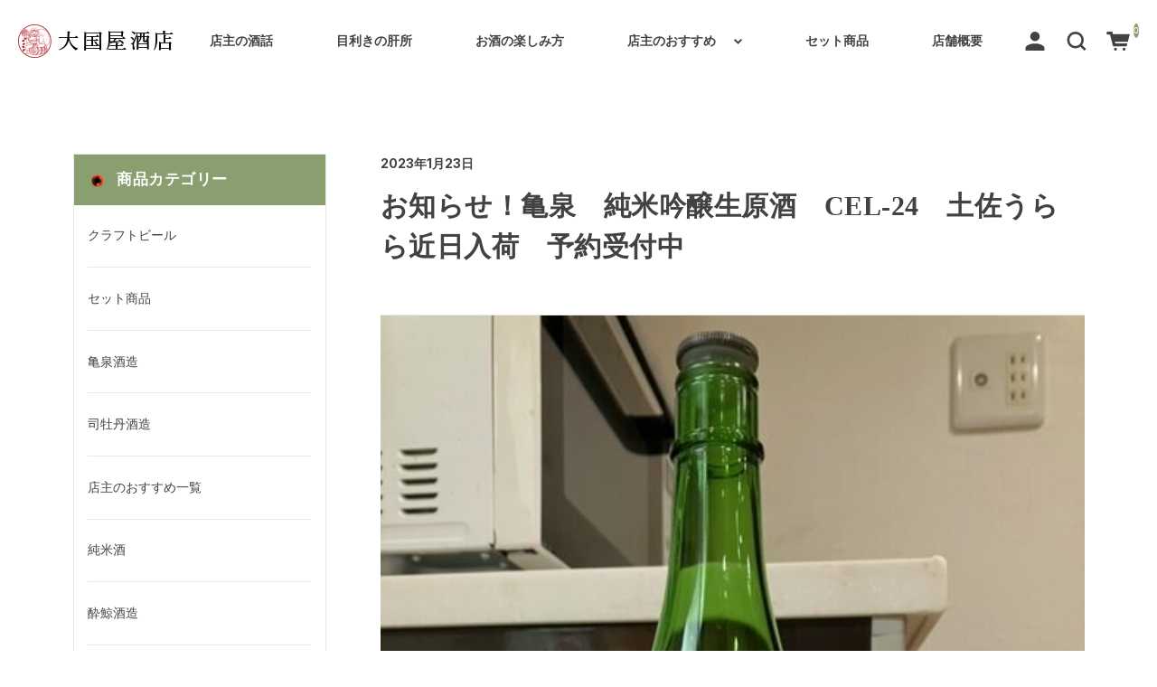

--- FILE ---
content_type: text/html; charset=UTF-8
request_url: https://ino-daikokuya.co.jp/topic/%E3%81%8A%E7%9F%A5%E3%82%89%E3%81%9B%EF%BC%81%E4%BA%80%E6%B3%89%E3%80%80%E7%B4%94%E7%B1%B3%E5%90%9F%E9%86%B8%E7%94%9F%E5%8E%9F%E9%85%92%E3%80%80cel-24%E3%80%80%E5%9C%9F%E4%BD%90%E3%81%86%E3%82%89/
body_size: 11990
content:

<!DOCTYPE html>
<html lang="ja">

<head>
	<!-- Google tag (gtag.js) -->
	<script async src="https://www.googletagmanager.com/gtag/js?id=G-JTTXPYW82H"></script>
	<script>
		window.dataLayer = window.dataLayer || [];

		function gtag() {
			dataLayer.push(arguments);
		}
		gtag('js', new Date());

		gtag('config', 'G-JTTXPYW82H');
	</script>
	<meta charset="UTF-8" />
	<meta name="viewport" content="width=device-width, user-scalable=no">
	<meta name="format-detection" content="telephone=no" />
	<title>お知らせ！亀泉　純米吟醸生原酒　CEL-24　土佐うらら近日入荷　予約受付中 | 大国屋酒店</title>
<meta name='robots' content='max-image-preview:large' />
<link rel='dns-prefetch' href='//webfonts.xserver.jp' />
<link rel='dns-prefetch' href='//fonts.googleapis.com' />
<link rel='dns-prefetch' href='//s.w.org' />
<link rel='preconnect' href='//fonts.googleapis.com' />
<link rel='preconnect' href='//fonts.gstatic.com' />
<script type="text/javascript">
window._wpemojiSettings = {"baseUrl":"https:\/\/s.w.org\/images\/core\/emoji\/14.0.0\/72x72\/","ext":".png","svgUrl":"https:\/\/s.w.org\/images\/core\/emoji\/14.0.0\/svg\/","svgExt":".svg","source":{"concatemoji":"https:\/\/ino-daikokuya.co.jp\/news\/wp-includes\/js\/wp-emoji-release.min.js?ver=6.0.11"}};
/*! This file is auto-generated */
!function(e,a,t){var n,r,o,i=a.createElement("canvas"),p=i.getContext&&i.getContext("2d");function s(e,t){var a=String.fromCharCode,e=(p.clearRect(0,0,i.width,i.height),p.fillText(a.apply(this,e),0,0),i.toDataURL());return p.clearRect(0,0,i.width,i.height),p.fillText(a.apply(this,t),0,0),e===i.toDataURL()}function c(e){var t=a.createElement("script");t.src=e,t.defer=t.type="text/javascript",a.getElementsByTagName("head")[0].appendChild(t)}for(o=Array("flag","emoji"),t.supports={everything:!0,everythingExceptFlag:!0},r=0;r<o.length;r++)t.supports[o[r]]=function(e){if(!p||!p.fillText)return!1;switch(p.textBaseline="top",p.font="600 32px Arial",e){case"flag":return s([127987,65039,8205,9895,65039],[127987,65039,8203,9895,65039])?!1:!s([55356,56826,55356,56819],[55356,56826,8203,55356,56819])&&!s([55356,57332,56128,56423,56128,56418,56128,56421,56128,56430,56128,56423,56128,56447],[55356,57332,8203,56128,56423,8203,56128,56418,8203,56128,56421,8203,56128,56430,8203,56128,56423,8203,56128,56447]);case"emoji":return!s([129777,127995,8205,129778,127999],[129777,127995,8203,129778,127999])}return!1}(o[r]),t.supports.everything=t.supports.everything&&t.supports[o[r]],"flag"!==o[r]&&(t.supports.everythingExceptFlag=t.supports.everythingExceptFlag&&t.supports[o[r]]);t.supports.everythingExceptFlag=t.supports.everythingExceptFlag&&!t.supports.flag,t.DOMReady=!1,t.readyCallback=function(){t.DOMReady=!0},t.supports.everything||(n=function(){t.readyCallback()},a.addEventListener?(a.addEventListener("DOMContentLoaded",n,!1),e.addEventListener("load",n,!1)):(e.attachEvent("onload",n),a.attachEvent("onreadystatechange",function(){"complete"===a.readyState&&t.readyCallback()})),(e=t.source||{}).concatemoji?c(e.concatemoji):e.wpemoji&&e.twemoji&&(c(e.twemoji),c(e.wpemoji)))}(window,document,window._wpemojiSettings);
</script>
<style type="text/css">
img.wp-smiley,
img.emoji {
	display: inline !important;
	border: none !important;
	box-shadow: none !important;
	height: 1em !important;
	width: 1em !important;
	margin: 0 0.07em !important;
	vertical-align: -0.1em !important;
	background: none !important;
	padding: 0 !important;
}
</style>
	<link rel='stylesheet' id='wp-block-library-css'  href='https://ino-daikokuya.co.jp/news/wp-includes/css/dist/block-library/style.min.css?ver=6.0.11' type='text/css' media='all' />
<style id='global-styles-inline-css' type='text/css'>
body{--wp--preset--color--black: #000000;--wp--preset--color--cyan-bluish-gray: #abb8c3;--wp--preset--color--white: #ffffff;--wp--preset--color--pale-pink: #f78da7;--wp--preset--color--vivid-red: #cf2e2e;--wp--preset--color--luminous-vivid-orange: #ff6900;--wp--preset--color--luminous-vivid-amber: #fcb900;--wp--preset--color--light-green-cyan: #7bdcb5;--wp--preset--color--vivid-green-cyan: #00d084;--wp--preset--color--pale-cyan-blue: #8ed1fc;--wp--preset--color--vivid-cyan-blue: #0693e3;--wp--preset--color--vivid-purple: #9b51e0;--wp--preset--gradient--vivid-cyan-blue-to-vivid-purple: linear-gradient(135deg,rgba(6,147,227,1) 0%,rgb(155,81,224) 100%);--wp--preset--gradient--light-green-cyan-to-vivid-green-cyan: linear-gradient(135deg,rgb(122,220,180) 0%,rgb(0,208,130) 100%);--wp--preset--gradient--luminous-vivid-amber-to-luminous-vivid-orange: linear-gradient(135deg,rgba(252,185,0,1) 0%,rgba(255,105,0,1) 100%);--wp--preset--gradient--luminous-vivid-orange-to-vivid-red: linear-gradient(135deg,rgba(255,105,0,1) 0%,rgb(207,46,46) 100%);--wp--preset--gradient--very-light-gray-to-cyan-bluish-gray: linear-gradient(135deg,rgb(238,238,238) 0%,rgb(169,184,195) 100%);--wp--preset--gradient--cool-to-warm-spectrum: linear-gradient(135deg,rgb(74,234,220) 0%,rgb(151,120,209) 20%,rgb(207,42,186) 40%,rgb(238,44,130) 60%,rgb(251,105,98) 80%,rgb(254,248,76) 100%);--wp--preset--gradient--blush-light-purple: linear-gradient(135deg,rgb(255,206,236) 0%,rgb(152,150,240) 100%);--wp--preset--gradient--blush-bordeaux: linear-gradient(135deg,rgb(254,205,165) 0%,rgb(254,45,45) 50%,rgb(107,0,62) 100%);--wp--preset--gradient--luminous-dusk: linear-gradient(135deg,rgb(255,203,112) 0%,rgb(199,81,192) 50%,rgb(65,88,208) 100%);--wp--preset--gradient--pale-ocean: linear-gradient(135deg,rgb(255,245,203) 0%,rgb(182,227,212) 50%,rgb(51,167,181) 100%);--wp--preset--gradient--electric-grass: linear-gradient(135deg,rgb(202,248,128) 0%,rgb(113,206,126) 100%);--wp--preset--gradient--midnight: linear-gradient(135deg,rgb(2,3,129) 0%,rgb(40,116,252) 100%);--wp--preset--duotone--dark-grayscale: url('#wp-duotone-dark-grayscale');--wp--preset--duotone--grayscale: url('#wp-duotone-grayscale');--wp--preset--duotone--purple-yellow: url('#wp-duotone-purple-yellow');--wp--preset--duotone--blue-red: url('#wp-duotone-blue-red');--wp--preset--duotone--midnight: url('#wp-duotone-midnight');--wp--preset--duotone--magenta-yellow: url('#wp-duotone-magenta-yellow');--wp--preset--duotone--purple-green: url('#wp-duotone-purple-green');--wp--preset--duotone--blue-orange: url('#wp-duotone-blue-orange');--wp--preset--font-size--small: 13px;--wp--preset--font-size--medium: 20px;--wp--preset--font-size--large: 36px;--wp--preset--font-size--x-large: 42px;}.has-black-color{color: var(--wp--preset--color--black) !important;}.has-cyan-bluish-gray-color{color: var(--wp--preset--color--cyan-bluish-gray) !important;}.has-white-color{color: var(--wp--preset--color--white) !important;}.has-pale-pink-color{color: var(--wp--preset--color--pale-pink) !important;}.has-vivid-red-color{color: var(--wp--preset--color--vivid-red) !important;}.has-luminous-vivid-orange-color{color: var(--wp--preset--color--luminous-vivid-orange) !important;}.has-luminous-vivid-amber-color{color: var(--wp--preset--color--luminous-vivid-amber) !important;}.has-light-green-cyan-color{color: var(--wp--preset--color--light-green-cyan) !important;}.has-vivid-green-cyan-color{color: var(--wp--preset--color--vivid-green-cyan) !important;}.has-pale-cyan-blue-color{color: var(--wp--preset--color--pale-cyan-blue) !important;}.has-vivid-cyan-blue-color{color: var(--wp--preset--color--vivid-cyan-blue) !important;}.has-vivid-purple-color{color: var(--wp--preset--color--vivid-purple) !important;}.has-black-background-color{background-color: var(--wp--preset--color--black) !important;}.has-cyan-bluish-gray-background-color{background-color: var(--wp--preset--color--cyan-bluish-gray) !important;}.has-white-background-color{background-color: var(--wp--preset--color--white) !important;}.has-pale-pink-background-color{background-color: var(--wp--preset--color--pale-pink) !important;}.has-vivid-red-background-color{background-color: var(--wp--preset--color--vivid-red) !important;}.has-luminous-vivid-orange-background-color{background-color: var(--wp--preset--color--luminous-vivid-orange) !important;}.has-luminous-vivid-amber-background-color{background-color: var(--wp--preset--color--luminous-vivid-amber) !important;}.has-light-green-cyan-background-color{background-color: var(--wp--preset--color--light-green-cyan) !important;}.has-vivid-green-cyan-background-color{background-color: var(--wp--preset--color--vivid-green-cyan) !important;}.has-pale-cyan-blue-background-color{background-color: var(--wp--preset--color--pale-cyan-blue) !important;}.has-vivid-cyan-blue-background-color{background-color: var(--wp--preset--color--vivid-cyan-blue) !important;}.has-vivid-purple-background-color{background-color: var(--wp--preset--color--vivid-purple) !important;}.has-black-border-color{border-color: var(--wp--preset--color--black) !important;}.has-cyan-bluish-gray-border-color{border-color: var(--wp--preset--color--cyan-bluish-gray) !important;}.has-white-border-color{border-color: var(--wp--preset--color--white) !important;}.has-pale-pink-border-color{border-color: var(--wp--preset--color--pale-pink) !important;}.has-vivid-red-border-color{border-color: var(--wp--preset--color--vivid-red) !important;}.has-luminous-vivid-orange-border-color{border-color: var(--wp--preset--color--luminous-vivid-orange) !important;}.has-luminous-vivid-amber-border-color{border-color: var(--wp--preset--color--luminous-vivid-amber) !important;}.has-light-green-cyan-border-color{border-color: var(--wp--preset--color--light-green-cyan) !important;}.has-vivid-green-cyan-border-color{border-color: var(--wp--preset--color--vivid-green-cyan) !important;}.has-pale-cyan-blue-border-color{border-color: var(--wp--preset--color--pale-cyan-blue) !important;}.has-vivid-cyan-blue-border-color{border-color: var(--wp--preset--color--vivid-cyan-blue) !important;}.has-vivid-purple-border-color{border-color: var(--wp--preset--color--vivid-purple) !important;}.has-vivid-cyan-blue-to-vivid-purple-gradient-background{background: var(--wp--preset--gradient--vivid-cyan-blue-to-vivid-purple) !important;}.has-light-green-cyan-to-vivid-green-cyan-gradient-background{background: var(--wp--preset--gradient--light-green-cyan-to-vivid-green-cyan) !important;}.has-luminous-vivid-amber-to-luminous-vivid-orange-gradient-background{background: var(--wp--preset--gradient--luminous-vivid-amber-to-luminous-vivid-orange) !important;}.has-luminous-vivid-orange-to-vivid-red-gradient-background{background: var(--wp--preset--gradient--luminous-vivid-orange-to-vivid-red) !important;}.has-very-light-gray-to-cyan-bluish-gray-gradient-background{background: var(--wp--preset--gradient--very-light-gray-to-cyan-bluish-gray) !important;}.has-cool-to-warm-spectrum-gradient-background{background: var(--wp--preset--gradient--cool-to-warm-spectrum) !important;}.has-blush-light-purple-gradient-background{background: var(--wp--preset--gradient--blush-light-purple) !important;}.has-blush-bordeaux-gradient-background{background: var(--wp--preset--gradient--blush-bordeaux) !important;}.has-luminous-dusk-gradient-background{background: var(--wp--preset--gradient--luminous-dusk) !important;}.has-pale-ocean-gradient-background{background: var(--wp--preset--gradient--pale-ocean) !important;}.has-electric-grass-gradient-background{background: var(--wp--preset--gradient--electric-grass) !important;}.has-midnight-gradient-background{background: var(--wp--preset--gradient--midnight) !important;}.has-small-font-size{font-size: var(--wp--preset--font-size--small) !important;}.has-medium-font-size{font-size: var(--wp--preset--font-size--medium) !important;}.has-large-font-size{font-size: var(--wp--preset--font-size--large) !important;}.has-x-large-font-size{font-size: var(--wp--preset--font-size--x-large) !important;}
</style>
<link rel='stylesheet' id='usces_default_css-css'  href='https://ino-daikokuya.co.jp/news/wp-content/plugins/usc-e-shop/css/usces_default.css?ver=2.8.23.2309251' type='text/css' media='all' />
<link rel='stylesheet' id='theme_cart_css-css'  href='https://ino-daikokuya.co.jp/news/wp-content/themes/simple-plus_child/usces_cart.css?ver=2.8.23.2309251' type='text/css' media='all' />
<link rel='stylesheet' id='welcart_simpleplus_font_inter-css'  href='//fonts.googleapis.com/css2?family=Inter%3Awght%40400%3B700&#038;display=swap&#038;ver=6.0.11' type='text/css' media='all' />
<link rel='stylesheet' id='welcart_simpleplus_css-css'  href='https://ino-daikokuya.co.jp/news/wp-content/themes/welcart_simple-plus/css/theme_style.min.css?ver=6.0.11' type='text/css' media='all' />
<link rel='stylesheet' id='parent-style-css'  href='https://ino-daikokuya.co.jp/news/wp-content/themes/welcart_simple-plus/style.css?ver=1' type='text/css' media='all' />
<link rel='stylesheet' id='child-style-css'  href='https://ino-daikokuya.co.jp/news/wp-content/themes/simple-plus_child/style.css?ver=6.0.11' type='text/css' media='all' />
<script type='text/javascript' src='https://ino-daikokuya.co.jp/news/wp-includes/js/jquery/jquery.min.js?ver=3.6.0' id='jquery-core-js'></script>
<script type='text/javascript' src='https://ino-daikokuya.co.jp/news/wp-includes/js/jquery/jquery-migrate.min.js?ver=3.3.2' id='jquery-migrate-js'></script>
<script type='text/javascript' src='//webfonts.xserver.jp/js/xserver.js?ver=1.2.4' id='typesquare_std-js'></script>
<link rel="https://api.w.org/" href="https://ino-daikokuya.co.jp/wp-json/" /><link rel="alternate" type="application/json" href="https://ino-daikokuya.co.jp/wp-json/wp/v2/topic/3205" /><link rel="EditURI" type="application/rsd+xml" title="RSD" href="https://ino-daikokuya.co.jp/news/xmlrpc.php?rsd" />
<link rel="wlwmanifest" type="application/wlwmanifest+xml" href="https://ino-daikokuya.co.jp/news/wp-includes/wlwmanifest.xml" /> 
<meta name="generator" content="WordPress 6.0.11" />
<link rel="canonical" href="https://ino-daikokuya.co.jp/topic/%e3%81%8a%e7%9f%a5%e3%82%89%e3%81%9b%ef%bc%81%e4%ba%80%e6%b3%89%e3%80%80%e7%b4%94%e7%b1%b3%e5%90%9f%e9%86%b8%e7%94%9f%e5%8e%9f%e9%85%92%e3%80%80cel-24%e3%80%80%e5%9c%9f%e4%bd%90%e3%81%86%e3%82%89/" />
<link rel='shortlink' href='https://ino-daikokuya.co.jp/?p=3205' />
<link rel="alternate" type="application/json+oembed" href="https://ino-daikokuya.co.jp/wp-json/oembed/1.0/embed?url=https%3A%2F%2Fino-daikokuya.co.jp%2Ftopic%2F%25e3%2581%258a%25e7%259f%25a5%25e3%2582%2589%25e3%2581%259b%25ef%25bc%2581%25e4%25ba%2580%25e6%25b3%2589%25e3%2580%2580%25e7%25b4%2594%25e7%25b1%25b3%25e5%2590%259f%25e9%2586%25b8%25e7%2594%259f%25e5%258e%259f%25e9%2585%2592%25e3%2580%2580cel-24%25e3%2580%2580%25e5%259c%259f%25e4%25bd%2590%25e3%2581%2586%25e3%2582%2589%2F" />
<link rel="alternate" type="text/xml+oembed" href="https://ino-daikokuya.co.jp/wp-json/oembed/1.0/embed?url=https%3A%2F%2Fino-daikokuya.co.jp%2Ftopic%2F%25e3%2581%258a%25e7%259f%25a5%25e3%2582%2589%25e3%2581%259b%25ef%25bc%2581%25e4%25ba%2580%25e6%25b3%2589%25e3%2580%2580%25e7%25b4%2594%25e7%25b1%25b3%25e5%2590%259f%25e9%2586%25b8%25e7%2594%259f%25e5%258e%259f%25e9%2585%2592%25e3%2580%2580cel-24%25e3%2580%2580%25e5%259c%259f%25e4%25bd%2590%25e3%2581%2586%25e3%2582%2589%2F&#038;format=xml" />
		<style type="text/css">

			.topics .grid {
				gap: calc( 19px/1.6 );
			}
			.new-items .grid {
				gap: calc( 18px/1.6 );
			}

			:root{

				--bs-gap : calc( 17px/1.6 );

				--grid-image-object-fit:cover;--grid-image-rounded-size:7%;			}

			.topics .card-imag-top.grid-image { border-radius:4%; }.topics .card-imag-top.grid-image img { border-radius:4%; }.topics .card::before { border-radius:4%; }.new-items .card-imag-top .card-image { border-radius:5%; }.new-items .card-imag-top.grid-image img { border-radius:5%; }.new-items .card::before { border-radius:5%; }.new-items .g-col-12.sticky-thumbnail .card .card-imag-top.grid-image .wp-post-image { border-radius:5%; }.new-items .g-col-12.sticky-thumbnail .card .card-imag-top.grid-image .wp-post-image + img { border-radius:5%; }			@media screen and (min-width: 768px) {
				:root{
					--bs-gap:17px;				}
				.topics .grid { gap:19px; }.new-items .grid { gap:18px; }.new-items .g-col-12.sticky-thumbnail .card .card-imag-top.grid-image img { border-radius:5%; }			}
		</style>
		<link rel="icon" href="https://ino-daikokuya.co.jp/news/wp-content/uploads/2022/08/cropped-logomark-32x32.jpg" sizes="32x32" />
<link rel="icon" href="https://ino-daikokuya.co.jp/news/wp-content/uploads/2022/08/cropped-logomark-192x192.jpg" sizes="192x192" />
<link rel="apple-touch-icon" href="https://ino-daikokuya.co.jp/news/wp-content/uploads/2022/08/cropped-logomark-180x180.jpg" />
<meta name="msapplication-TileImage" content="https://ino-daikokuya.co.jp/news/wp-content/uploads/2022/08/cropped-logomark-270x270.jpg" />
</head>

<body class="topic-template-default single single-topic postid-3205">
	<div id="fb-root"></div>
	<script async defer crossorigin="anonymous" src="https://connect.facebook.net/ja_JP/sdk.js#xfbml=1&version=v14.0" nonce="1QLd7dVg"></script>

			<header id="header" class="container-fluid scroll d-flex flex-column justify-content-center fixed-top every" data-scroll-offset="500">
				<div class="row g-0 justify-content-between">
			<!-- ハンバーガーボタン -->
			<div class="col-auto d-block d-md-none">
				
<button class="menu-toggler" type="button" data-bs-toggle="collapse" data-bs-target="#global-menu"
	aria-label="Toggle navigation" aria-expanded="false" aria-controls="global-menu">
	<span class="navbar-toggler-icon navbar-toggler-icon-open">
		<svg id="ico-menu" xmlns="http://www.w3.org/2000/svg" width="28" height="10" viewBox="0 0 28 10"><path d="M0,10V8H20v2ZM0,2V0H28V2Z" transform="translate(-0.001)" fill="#777" /></svg>
	</span>
</button>
			</div>
			<!-- ロゴ -->
			<div class="main-logo col order-md-1 col-md-auto text-center">
					<h1 class="navbar-brand m-0 p-0 align-middle not-set-sp-logo">
		<div class="d-none d-lg-block">
			<a href="https://ino-daikokuya.co.jp/" title="大国屋酒店" rel="home">
														<img width="150px" height="50px" src="https://ino-daikokuya.co.jp/news/wp-content/uploads/2022/08/menu_title.png" class="logo default" alt="大国屋酒店">
							</a>
		</div>
		<div class="d-lg-none">
			<a href="https://ino-daikokuya.co.jp/" title="大国屋酒店" rel="home">
									大国屋酒店							</a>
		</div>
	</h1>
				</div>

			<!-- メニュー -->
			
<div id="global-menu" class="global-menu d-md-none collapse collapse-horizontal">
	<div class="menu-scroller">
		<div class="text-end">
			<button class="menu-toggler" type="button" data-bs-toggle="collapse" data-bs-target="#global-menu"
				aria-label="Global Menu" aria-controls="global-menu">
				<span class="navbar-toggler-icon navbar-toggler-icon-close"></span>
			</button>
		</div>

		<nav class="navbar navbar-expand-md navbar-light bg-transparent">
			<div class="container-fluid">
				<div class="navbar-collapse">
					<ul class="navbar-nav flex-column">
													<li class="nav-item login">
								<ul class="user">
																												<li>
											<a class="nav-link active" href="https://ino-daikokuya.co.jp/usces-member/">
												<span class="user-icon"><span></span></span>
												ログイン											</a>
										</li>
																										</ul>
							</li>
												<li class="nav-item search">
							<form role="search" method="get" action="https://ino-daikokuya.co.jp/" >
	<div class="s-box">
		<input type="text" value="" name="s" class="search-text form-control" aria-describedby="button-search" />
		<button class="btn btn-outline-secondary button-search" type="submit">
			<svg id="ico-search" xmlns="http://www.w3.org/2000/svg" width="16" height="16" viewBox="0 0 16 16"><path d="M16,14.591,12.679,11.27a6.89,6.89,0,0,0,1.409-4.226A7,7,0,0,0,7.044,0,7,7,0,0,0,0,7.044a7,7,0,0,0,7.044,7.044,6.89,6.89,0,0,0,4.226-1.409L14.591,16ZM2.013,7.044A4.983,4.983,0,0,1,7.044,2.013a4.983,4.983,0,0,1,5.031,5.031,4.983,4.983,0,0,1-5.031,5.031A4.983,4.983,0,0,1,2.013,7.044Z" fill="#777"/></svg>
		</button>
	</div>
</form>
						</li>
					</ul>
					<ul id="menu-%e3%83%95%e3%83%83%e3%82%bf%e3%83%bc%e3%83%8a%e3%83%93" class="navbar-nav me-auto mb-2 mb-md-0 "><li  id="menu-item-2834" class="menu-item menu-item-type-taxonomy menu-item-object-category nav-item nav-item-2834"><a href="https://ino-daikokuya.co.jp/category/item/" class="nav-link ">商品一覧</a></li>
<li  id="menu-item-2836" class="menu-item menu-item-type-post_type menu-item-object-page nav-item nav-item-2836"><a href="https://ino-daikokuya.co.jp/usces-cart/" class="nav-link ">カート</a></li>
<li  id="menu-item-2835" class="menu-item menu-item-type-post_type menu-item-object-page nav-item nav-item-2835"><a href="https://ino-daikokuya.co.jp/usces-member/" class="nav-link ">メンバー</a></li>
<li  id="menu-item-2837" class="menu-item menu-item-type-post_type menu-item-object-page nav-item nav-item-2837"><a href="https://ino-daikokuya.co.jp/contact/" class="nav-link ">お問い合わせ</a></li>
<li  id="menu-item-2838" class="menu-item menu-item-type-post_type menu-item-object-page nav-item nav-item-2838"><a href="https://ino-daikokuya.co.jp/about/" class="nav-link ">店舗概要</a></li>
<li  id="menu-item-2839" class="menu-item menu-item-type-post_type menu-item-object-page nav-item nav-item-2839"><a href="https://ino-daikokuya.co.jp/havefun/" class="nav-link ">お酒の楽しみ方</a></li>
<li  id="menu-item-2840" class="menu-item menu-item-type-post_type menu-item-object-page nav-item nav-item-2840"><a href="https://ino-daikokuya.co.jp/trivia/" class="nav-link ">目利きの肝所</a></li>
<li  id="menu-item-2841" class="menu-item menu-item-type-post_type menu-item-object-page nav-item nav-item-2841"><a href="https://ino-daikokuya.co.jp/sake_talk/" class="nav-link ">店主の酒話</a></li>
<li  id="menu-item-2833" class="menu-item menu-item-type-post_type menu-item-object-page nav-item nav-item-2833"><a href="https://ino-daikokuya.co.jp/tob/" class="nav-link ">法人のお客様</a></li>
<li  id="menu-item-2926" class="menu-item menu-item-type-post_type menu-item-object-page nav-item nav-item-2926"><a href="https://ino-daikokuya.co.jp/tokutei/" class="nav-link ">特定商取引法に基づく表記</a></li>
<li  id="menu-item-3025" class="menu-item menu-item-type-post_type menu-item-object-page menu-item-privacy-policy nav-item nav-item-3025"><a href="https://ino-daikokuya.co.jp/%e3%83%97%e3%83%a9%e3%82%a4%e3%83%90%e3%82%b7%e3%83%bc%e3%83%9d%e3%83%aa%e3%82%b7%e3%83%bc/" class="nav-link ">プライバシーポリシー</a></li>
</ul>				</div>
			</div>
		</nav>
		<!-- SNS -->
		<div class="sns d-block d-md-none">
	<p class="text-center follow-us">follow us</p>
	<div class="container">
		<div class="row justify-content-center">
							<div class="col-auto">
					<a href="https://www.facebook.com/profile.php?id=100043056925992" target="_blank">
						<img width="40" height="40" src="https://ino-daikokuya.co.jp/news/wp-content/themes/welcart_simple-plus/assets/svg/sns/ico-facebook.svg" alt="facebook" />
					</a>
				</div>
							<div class="col-auto">
					<a href="https://www.instagram.com/ino_daikokuya" target="_blank">
						<img width="40" height="40" src="https://ino-daikokuya.co.jp/news/wp-content/themes/welcart_simple-plus/assets/svg/sns/ico-instagram.svg" alt="instagram" />
					</a>
				</div>
							<div class="col-auto">
					<a href="https://twitter.com/ino_daikokuya" target="_blank">
						<img width="40" height="40" src="https://ino-daikokuya.co.jp/news/wp-content/themes/welcart_simple-plus/assets/svg/sns/ico-twitter.svg" alt="twitter" />
					</a>
				</div>
					</div>
	</div>
</div>
	</div>
</div>
			<div class="global-menu-pc-row">
				
<div id="global-menu-pc" class="global-menu global-menu-pc col order-md-2 d-none d-md-flex justify-content-md-end">
	<!-- メニュー -->
	<nav class="col-auto navbar navbar-expand-md navbar-light bg-transparent">
		<div class="container-fluid">
			<div class="navbar-collapse">
				<ul id="menu-%e3%82%b0%e3%83%ad%e3%83%bc%e3%83%90%e3%83%ab%e3%83%8a%e3%83%93" class="navbar-nav me-auto mb-2 mb-md-0 "><li  id="menu-item-2315" class="menu-item menu-item-type-post_type menu-item-object-page nav-item nav-item-2315"><a href="https://ino-daikokuya.co.jp/sake_talk/" class="nav-link ">店主の酒話</a></li>
<li  id="menu-item-2606" class="menu-item menu-item-type-post_type menu-item-object-page nav-item nav-item-2606"><a href="https://ino-daikokuya.co.jp/trivia/" class="nav-link ">目利きの肝所</a></li>
<li  id="menu-item-2660" class="menu-item menu-item-type-post_type menu-item-object-page nav-item nav-item-2660"><a href="https://ino-daikokuya.co.jp/havefun/" class="nav-link ">お酒の楽しみ方</a></li>
<li  id="menu-item-2807" class="menu-item menu-item-type-taxonomy menu-item-object-category menu-item-has-children dropdown nav-item nav-item-2807"><a href="https://ino-daikokuya.co.jp/category/item/itemgenre/tensyu/" class="nav-link  dropdown-toggle" data-bs-toggle="dropdown" aria-haspopup="true" aria-expanded="false">店主のおすすめ</a>
<ul class="dropdown-menu  depth_0">
	<li  id="menu-item-2935" class="menu-item menu-item-type-taxonomy menu-item-object-category nav-item nav-item-2935"><a href="https://ino-daikokuya.co.jp/category/item/" class="dropdown-item ">商品一覧</a></li>
	<li  id="menu-item-2813" class="menu-item menu-item-type-taxonomy menu-item-object-category nav-item nav-item-2813"><a href="https://ino-daikokuya.co.jp/category/item/itemgenre/kochi/" class="dropdown-item ">高知酒造</a></li>
	<li  id="menu-item-2812" class="menu-item menu-item-type-taxonomy menu-item-object-category nav-item nav-item-2812"><a href="https://ino-daikokuya.co.jp/category/item/itemgenre/suigei/" class="dropdown-item ">酔鯨酒造</a></li>
	<li  id="menu-item-2811" class="menu-item menu-item-type-taxonomy menu-item-object-category nav-item nav-item-2811"><a href="https://ino-daikokuya.co.jp/category/item/itemgenre/tsukasa/" class="dropdown-item ">司牡丹酒造</a></li>
	<li  id="menu-item-2810" class="menu-item menu-item-type-taxonomy menu-item-object-category nav-item nav-item-2810"><a href="https://ino-daikokuya.co.jp/category/item/itemgenre/kameizumi/" class="dropdown-item ">亀泉酒造</a></li>
	<li  id="menu-item-3746" class="menu-item menu-item-type-taxonomy menu-item-object-category nav-item nav-item-3746"><a href="https://ino-daikokuya.co.jp/category/item/itemgenre/craft/" class="dropdown-item ">クラフトビール</a></li>
</ul>
</li>
<li  id="menu-item-2808" class="menu-item menu-item-type-taxonomy menu-item-object-category nav-item nav-item-2808"><a href="https://ino-daikokuya.co.jp/category/item/itemgenre/set/" class="nav-link ">セット商品</a></li>
<li  id="menu-item-2678" class="menu-item menu-item-type-post_type menu-item-object-page nav-item nav-item-2678"><a href="https://ino-daikokuya.co.jp/about/" class="nav-link ">店舗概要</a></li>
</ul>			</div>
		</div>
	</nav>

	<div class="col-auto d-flex">
					<!-- ログイン -->
			<div class="login-pc">
				<ul>
										<li>		<a href="https://ino-daikokuya.co.jp/usces-member/">
			<svg id="ico-user" xmlns="http://www.w3.org/2000/svg" width="16" height="16" viewBox="0 0 16 16"><path d="M0,16v-2c0-2.2,3.6-4,8-4s8,1.8,8,4v2Zm4-12a4,4,0,1,1,4,4A4,4,0,0,1,4,4Z" fill="#777" /></svg>
		</a>
	</li>
														</ul>
			</div>
				<!-- 検索 -->
		<div class="search-pc">
			<a href="#searchForm" role="button" data-bs-toggle="collapse" data-bs-target="#searchForm" aria-expanded="false" aria-controls="searchForm">
				<svg id="ico-search" xmlns="http://www.w3.org/2000/svg" width="16" height="16" viewBox="0 0 16 16"><path d="M16,14.591,12.679,11.27a6.89,6.89,0,0,0,1.409-4.226A7,7,0,0,0,7.044,0,7,7,0,0,0,0,7.044a7,7,0,0,0,7.044,7.044,6.89,6.89,0,0,0,4.226-1.409L14.591,16ZM2.013,7.044A4.983,4.983,0,0,1,7.044,2.013a4.983,4.983,0,0,1,5.031,5.031,4.983,4.983,0,0,1-5.031,5.031A4.983,4.983,0,0,1,2.013,7.044Z" fill="#777"/></svg>
			</a>
			<div id="searchForm" class="search-box collapse" aria-labelledby="searchForm">
				<div class="card card-body">
					<form role="search" method="get" action="https://ino-daikokuya.co.jp/" >
	<div class="s-box">
		<input type="text" value="" name="s" class="search-text form-control" aria-describedby="button-search" />
		<button class="btn btn-outline-secondary button-search" type="submit">
			<svg id="ico-search" xmlns="http://www.w3.org/2000/svg" width="16" height="16" viewBox="0 0 16 16"><path d="M16,14.591,12.679,11.27a6.89,6.89,0,0,0,1.409-4.226A7,7,0,0,0,7.044,0,7,7,0,0,0,0,7.044a7,7,0,0,0,7.044,7.044,6.89,6.89,0,0,0,4.226-1.409L14.591,16ZM2.013,7.044A4.983,4.983,0,0,1,7.044,2.013a4.983,4.983,0,0,1,5.031,5.031,4.983,4.983,0,0,1-5.031,5.031A4.983,4.983,0,0,1,2.013,7.044Z" fill="#777"/></svg>
		</button>
	</div>
</form>
				</div>
			</div>
		</div>
	</div>
</div>
				<!-- カート -->
				<div class="col-auto order-3 cart-btn">
					<a href="https://ino-daikokuya.co.jp/usces-cart/">
	<svg id="ico-cart" xmlns="http://www.w3.org/2000/svg" width="16.001" height="12.996" viewBox="0 0 16.001 12.996"><circle cx="1" cy="1" r="1" transform="translate(5.172 10.996)" fill="#777"/><circle cx="1" cy="1" r="1" transform="translate(11.06 10.996)" fill="#777"/><path d="M16.943,5.443H5.37L4.94,3.726h-3a1,1,0,1,0,0,2H3.378l2.055,8h9.384l.5-2H6.995l-.25-1h8.822Z" transform="translate(-0.942 -3.726)" fill="#777"/></svg>
	<span class="total-quant">
		0	</span>
</a>
					</div>
			</div>
		</div>
			</header>

	
	
	
	<div id="primary" class="site-content two-column set-left">
		<main id="content" role="main">

		
				
<article class="post-3205 topic type-topic status-publish has-post-thumbnail" id="post-3205">

						<div class="entry-meta">
				<span class="date"><time>2023年1月23日</time></span>
			</div>
			
	<header class="entry-header">
		<h1 class="entry-title">
			お知らせ！亀泉　純米吟醸生原酒　CEL-24　土佐うらら近日入荷　予約受付中		</h1>
	</header>

			<div class="entry-img"><img width="480" height="640" src="https://ino-daikokuya.co.jp/news/wp-content/uploads/2023/01/22-rotated.jpeg" class="attachment-full size-full wp-post-image" alt="" srcset="https://ino-daikokuya.co.jp/news/wp-content/uploads/2023/01/22-rotated.jpeg 480w, https://ino-daikokuya.co.jp/news/wp-content/uploads/2023/01/22-225x300.jpeg 225w" sizes="(max-width: 480px) 100vw, 480px" /></div>
	
	<div class="entry-content">
		<p class="cjk"><span style="font-family: arial, helvetica, sans-serif;">お知らせ！今年も高知県の酒造好適米土佐麗米を<span lang="en-US">100</span>％使用し<span lang="en-US">CEL-24</span>酵母で醸された<strong><span style="color: #ff00ff; font-size: 14pt;">亀泉　純米吟醸生原酒<span lang="en-US">CEL-24</span>　<span lang="en-US">720</span>ｍｌと<span lang="en-US">1.8</span>Ｌ</span></strong>が<strong><span style="color: #ff0000; font-size: 14pt;">タンク<span lang="en-US">1</span>本のみの数量限定商品として販売さ</span></strong>れます。大国屋酒店にも少量でありますが入荷しますのでお早めにご予約いただけますようにお願いいたします。</span></p>
<p class="cjk"><span style="font-family: arial, helvetica, sans-serif;">昨年のスペックと比較してみるとアミノ酸度が<span lang="en-US">0.2</span>低くなっているようです。レギュラー商品（八反錦）との違いを比較してみるのも面白いと思います。<strong><span style="color: #0000ff; font-size: 14pt;">全て高知県産の<span lang="en-US">CEL-24</span>をどうぞ。</span></strong>土佐麗米は酸が出やすい酒米と聞いているので硬い今年の酒米が日本酒度マイナス<span lang="en-US">14</span>でどんなになっているでしょう。個人的にとても興味があるところです・・・</span></p>
<p class="cjk"><span style="font-family: arial, helvetica, sans-serif;"><span style="font-size: 14pt;"><strong><span style="color: #ff00ff;">亀泉　純米吟醸生原酒　<span lang="en-US">CEL-24</span>　土佐うらら</span></strong></span>　<span lang="en-US">720</span>ｍｌ・・・税込<span lang="en-US"><strong><span style="color: #ff0000; font-size: 14pt;">1</span></strong>,<strong><span style="color: #ff0000; font-size: 14pt;">875</span></strong></span>円</span></p>
<p class="cjk"><span style="font-family: arial, helvetica, sans-serif;"><span style="font-size: 14pt; color: #ff00ff;"><strong>亀泉　純米吟醸生原酒　<span lang="en-US">CEL-24</span>　土佐うらら</strong></span>　<span lang="en-US">1.8</span>Ｌ・・・・・税込<span lang="en-US"><strong><span style="color: #ff0000; font-size: 14pt;">3</span></strong>,<strong><span style="color: #ff0000; font-size: 14pt;">750</span></strong></span>円</span></p>
<p class="cjk"><span style="font-family: arial, helvetica, sans-serif;">アルコール度数・・・<span lang="en-US">14</span>度　　　日本酒度・・・・<span lang="en-US">-14</span></span></p>
<p class="cjk"><span style="font-family: arial, helvetica, sans-serif;">酸度・・・・・・・・<span lang="en-US">1.5</span>　　　　アミノ酸度・・・0.8（<strong><span style="color: #000000;">ここが昨年1.0</span></strong>）</span></p>
<p class="cjk"><span style="font-family: arial, helvetica, sans-serif;">精米歩合・・・・・・<span lang="en-US">50</span>％　　　</span><strong><span style="font-family: arial, helvetica, sans-serif; color: #ff00ff;">ピンクラベル</span></strong></p>
<p><img loading="lazy" class="alignnone wp-image-3206 size-full" src="https://ino-daikokuya.co.jp/news/wp-content/uploads/2023/01/22-rotated.jpeg" alt="" width="480" height="640" srcset="https://ino-daikokuya.co.jp/news/wp-content/uploads/2023/01/22-rotated.jpeg 480w, https://ino-daikokuya.co.jp/news/wp-content/uploads/2023/01/22-225x300.jpeg 225w" sizes="(max-width: 480px) 100vw, 480px" /></p>
<p><span style="font-family: arial, helvetica, sans-serif;">（写真は令和3BY商品の空瓶）</span></p>
<p>&nbsp;</p>
<p><img loading="lazy" class="alignnone size-medium wp-image-3197" src="https://ino-daikokuya.co.jp/news/wp-content/uploads/2023/01/19-300x225.jpeg" alt="" width="300" height="225" srcset="https://ino-daikokuya.co.jp/news/wp-content/uploads/2023/01/19-300x225.jpeg 300w, https://ino-daikokuya.co.jp/news/wp-content/uploads/2023/01/19.jpeg 640w" sizes="(max-width: 300px) 100vw, 300px" /> <img loading="lazy" class="alignnone size-medium wp-image-3198" src="https://ino-daikokuya.co.jp/news/wp-content/uploads/2023/01/18-300x225.jpeg" alt="" width="300" height="225" srcset="https://ino-daikokuya.co.jp/news/wp-content/uploads/2023/01/18-300x225.jpeg 300w, https://ino-daikokuya.co.jp/news/wp-content/uploads/2023/01/18.jpeg 640w" sizes="(max-width: 300px) 100vw, 300px" /></p>
<p><span style="font-family: arial, helvetica, sans-serif;">（レギュラー商品）</span></p>
<p>&nbsp;</p>
<div class="x11i5rnm xat24cr x1mh8g0r x1vvkbs xtlvy1s x126k92a">
<div dir="auto"><span style="font-family: arial, helvetica, sans-serif;">お問い合わせは大国屋酒店によろしくお願いいたします。</span></div>
</div>
<div class="x11i5rnm xat24cr x1mh8g0r x1vvkbs xtlvy1s x126k92a">
<div dir="auto"><span style="font-family: arial, helvetica, sans-serif;">メールアドレス　daikokuya@cotton.ocn.ne.jp</span></div>
<div dir="auto"><span style="font-family: arial, helvetica, sans-serif;">電話番号　　　　088-892-0316</span></div>
<div dir="auto"><span style="font-family: arial, helvetica, sans-serif;">HP　　　　　　　ino-daikokuya.co.jp</span></div>
<div dir="auto"></div>
</div>
	</div><!-- .entry-content -->

			<nav class="nav-links" role="navigation">
			<div class="nav-previous"><a href="https://ino-daikokuya.co.jp/topic/%e6%96%b0%e5%b9%b4%e3%81%82%e3%81%91%e3%81%be%e3%81%97%e3%81%a6%e3%81%8a%e3%82%81%e3%81%a7%e3%81%a8%e3%81%86%e3%81%94%e3%81%96%e3%81%84%e3%81%be%e3%81%99%e3%80%82%e5%a4%a7%e5%9b%bd%e5%b1%8b%e9%85%92/" rel="prev"><span>新年あけましておめでとうございます。大国屋酒店1月のオススメ土佐酒。</span><em>前の記事</em></a></div>
			<div class="nav-next"><a href="https://ino-daikokuya.co.jp/topic/%e4%ba%80%e6%b3%89%e3%80%80%e7%b4%94%e7%b1%b3%e5%90%9f%e9%86%b8%e5%8e%9f%e9%85%92%e3%80%80%e7%94%9f%e3%80%80%e5%9c%9f%e4%bd%90%e3%81%86%e3%82%89%e3%82%89%e3%80%80%e5%85%a5%e8%8d%b7%ef%bc%81/" rel="next"><span>亀泉　純米吟醸原酒　生　CEL-24　土佐うらら　入荷！</span><em>次の記事</em></a></div>
		</nav>
	
</article>

				
					<div class="comment-area">
					<div class="feedback">
											</div>
						
<div id="comments" class="comments-area">

	
	
	
</div><!-- .comments-area -->
					</div><!-- .comment-area -->

				
			
		</main><!-- #content -->
		
<aside id="secondary" class="secondary widget-area" role="complementary">

	<section id="welcart_category-3" class="widget widget_welcart_category"><h3 class="widget_title"><img src="https://ino-daikokuya.co.jp/news/wp-content/plugins/usc-e-shop/images/category.png" alt="商品カテゴリー" />商品カテゴリー</h3>
		<ul class="ucart_widget_body">
			<li class="cat-item cat-item-28"><a href="https://ino-daikokuya.co.jp/category/item/itemgenre/craft/">クラフトビール</a>
</li>
	<li class="cat-item cat-item-16"><a href="https://ino-daikokuya.co.jp/category/item/itemgenre/set/">セット商品</a>
</li>
	<li class="cat-item cat-item-17"><a href="https://ino-daikokuya.co.jp/category/item/itemgenre/kameizumi/" title="高知県土佐市
明治30年の創業。
酵母にこだわる酒蔵で、香りが高く、キレのよい酒づくりが特長です。
仕込み水は、創業以来、一度も枯れたことがない自社の井戸水を使用しています。">亀泉酒造</a>
</li>
	<li class="cat-item cat-item-19"><a href="https://ino-daikokuya.co.jp/category/item/itemgenre/tsukasa/" title="高知県佐川町
生慶長8年創業。土佐を代表する老舗の造り酒屋。
米の味をしっかりと表現する酒蔵で、
高知県産山田錦という酒米の自社栽培も手掛けています。
仕込み水は仁淀川水系の湧水を使用。">司牡丹酒造</a>
</li>
	<li class="cat-item cat-item-23"><a href="https://ino-daikokuya.co.jp/category/item/itemgenre/tensyu/">店主のおすすめ一覧</a>
</li>
	<li class="cat-item cat-item-12"><a href="https://ino-daikokuya.co.jp/category/item/itemgenre/junmai/">純米酒</a>
</li>
	<li class="cat-item cat-item-20"><a href="https://ino-daikokuya.co.jp/category/item/itemgenre/suigei/" title="高知県土佐市
料理を楽しみながら、杯をかわす食中酒。
平成30年には土佐市に新工場「土佐蔵」が完成。
山と川に囲まれた自然豊かな新しい酒蔵から
品質の良い日本酒を醸造しています。
">酔鯨酒造</a>
</li>
	<li class="cat-item cat-item-18"><a href="https://ino-daikokuya.co.jp/category/item/itemgenre/kochi/" title="高知県いの町
生酒発祥の土佐の酒蔵。爽やで口当たりが良く、
喉ごしに味とコクを残します。
昭和60年に全く火入れをしない生酒を発売。
一躍人気になり、熱烈な冷酒ファンが多い蔵元です。">高知酒造</a>
</li>
		</ul>

		</section><section id="welcart_calendar-3" class="widget widget_welcart_calendar"><h3 class="widget_title"><img src="https://ino-daikokuya.co.jp/news/wp-content/plugins/usc-e-shop/images/calendar.png" alt="営業日カレンダー" />営業日カレンダー</h3>
		<ul class="ucart_calendar_body ucart_widget_body"><li>
		<div class="this-month">
<table cellspacing="0" class="usces_calendar">
<caption>今月(2026年1月)</caption>
<thead>
	<tr>
		<th>日</th>
		<th>月</th>
		<th>火</th>
		<th>水</th>
		<th>木</th>
		<th>金</th>
		<th>土</th>
	</tr>
</thead>
<tbody>
	<tr>
			<td>&nbsp;</td>
					<td>&nbsp;</td>
					<td>&nbsp;</td>
					<td>&nbsp;</td>
					<td >1</td>
					<td >2</td>
					<td >3</td>
				</tr>
	<tr>
			<td >4</td>
					<td >5</td>
					<td >6</td>
					<td >7</td>
					<td >8</td>
					<td >9</td>
					<td >10</td>
				</tr>
	<tr>
			<td >11</td>
					<td >12</td>
					<td >13</td>
					<td >14</td>
					<td >15</td>
					<td >16</td>
					<td >17</td>
				</tr>
	<tr>
			<td >18</td>
					<td >19</td>
					<td >20</td>
					<td >21</td>
					<td >22</td>
					<td >23</td>
					<td >24</td>
				</tr>
	<tr>
			<td >25</td>
					<td >26</td>
					<td >27</td>
					<td >28</td>
					<td >29</td>
					<td  class="businesstoday">30</td>
					<td >31</td>
				</tr>
</tbody>
</table>
</div>
<div class="next-month">
<table cellspacing="0" class="usces_calendar">
<caption>翌月(2026年2月)</caption>
<thead>
	<tr>
		<th>日</th>
		<th>月</th>
		<th>火</th>
		<th>水</th>
		<th>木</th>
		<th>金</th>
		<th>土</th>
	</tr>
</thead>
<tbody>
	<tr>
			<td >1</td>
					<td >2</td>
					<td >3</td>
					<td >4</td>
					<td >5</td>
					<td >6</td>
					<td >7</td>
				</tr>
	<tr>
			<td >8</td>
					<td >9</td>
					<td >10</td>
					<td >11</td>
					<td >12</td>
					<td >13</td>
					<td >14</td>
				</tr>
	<tr>
			<td >15</td>
					<td >16</td>
					<td >17</td>
					<td >18</td>
					<td >19</td>
					<td >20</td>
					<td >21</td>
				</tr>
	<tr>
			<td >22</td>
					<td >23</td>
					<td >24</td>
					<td >25</td>
					<td >26</td>
					<td >27</td>
					<td >28</td>
				</tr>
</tbody>
</table>
</div>
(<span class="business_days_exp_box businessday">&nbsp;&nbsp;&nbsp;&nbsp;</span>&nbsp;&nbsp;発送業務休日)
		</li></ul>

		</section>
</aside><!-- #secondary -->
	</div><!-- #primary -->


			<div class="general-widget-area">
			<section id="block-3" class="widget widget_block widget_text">
<p class="has-text-color" style="color:#008e44">◯お酒は20歳から　◯飲酒運転は絶対にしない　◯表示価格は税込になります　◯商品の品質保持を配慮し、当店では全品クール便で配送致します。</p>
</section><section id="block-4" class="widget widget_block">
<div class="wp-container-2 wp-block-columns">
<div class="wp-container-1 wp-block-column">
<p class="has-text-align-center has-medium-font-size"><strong>(有)大国屋酒店</strong></p>



<p class="has-text-align-center">高知県吾川郡いの町旭町130番地<br>TEL 088-892-0316 FAX 088-892-0555</p>
</div>
</div>
</section>		</div>
	
	<footer>
		<div class="sns">
	<p class="text-center follow-us">follow us</p>
	<div class="row justify-content-center">
						<div class="col-auto">
					<a href="https://www.facebook.com/profile.php?id=100043056925992" target="_blank">
						<img width="40" height="40" src="https://ino-daikokuya.co.jp/news/wp-content/themes/welcart_simple-plus/assets/svg/sns/ico-facebook.svg" alt="facebook" />
					</a>
				</div>
							<div class="col-auto">
					<a href="https://www.instagram.com/ino_daikokuya" target="_blank">
						<img width="40" height="40" src="https://ino-daikokuya.co.jp/news/wp-content/themes/welcart_simple-plus/assets/svg/sns/ico-instagram.svg" alt="instagram" />
					</a>
				</div>
							<div class="col-auto">
					<a href="https://twitter.com/ino_daikokuya" target="_blank">
						<img width="40" height="40" src="https://ino-daikokuya.co.jp/news/wp-content/themes/welcart_simple-plus/assets/svg/sns/ico-twitter.svg" alt="twitter" />
					</a>
				</div>
				</div>
</div>
		<div id="site-info" class="footer-menu">
			<!-- メニュー -->
			<nav class="nav ma-auto">
				<ul id="menu-%e3%83%95%e3%83%83%e3%82%bf%e3%83%bc%e3%83%8a%e3%83%93-1" class="navbar-nav mx-auto mb-2 mb-lg-0 text-center "><li class="menu-item menu-item-type-taxonomy menu-item-object-category menu-item-2834"><a href="https://ino-daikokuya.co.jp/category/item/">商品一覧</a></li>
<li class="menu-item menu-item-type-post_type menu-item-object-page menu-item-2836"><a href="https://ino-daikokuya.co.jp/usces-cart/">カート</a></li>
<li class="menu-item menu-item-type-post_type menu-item-object-page menu-item-2835"><a href="https://ino-daikokuya.co.jp/usces-member/">メンバー</a></li>
<li class="menu-item menu-item-type-post_type menu-item-object-page menu-item-2837"><a href="https://ino-daikokuya.co.jp/contact/">お問い合わせ</a></li>
<li class="menu-item menu-item-type-post_type menu-item-object-page menu-item-2838"><a href="https://ino-daikokuya.co.jp/about/">店舗概要</a></li>
<li class="menu-item menu-item-type-post_type menu-item-object-page menu-item-2839"><a href="https://ino-daikokuya.co.jp/havefun/">お酒の楽しみ方</a></li>
<li class="menu-item menu-item-type-post_type menu-item-object-page menu-item-2840"><a href="https://ino-daikokuya.co.jp/trivia/">目利きの肝所</a></li>
<li class="menu-item menu-item-type-post_type menu-item-object-page menu-item-2841"><a href="https://ino-daikokuya.co.jp/sake_talk/">店主の酒話</a></li>
<li class="menu-item menu-item-type-post_type menu-item-object-page menu-item-2833"><a href="https://ino-daikokuya.co.jp/tob/">法人のお客様</a></li>
<li class="menu-item menu-item-type-post_type menu-item-object-page menu-item-2926"><a href="https://ino-daikokuya.co.jp/tokutei/">特定商取引法に基づく表記</a></li>
<li class="menu-item menu-item-type-post_type menu-item-object-page menu-item-privacy-policy menu-item-3025"><a href="https://ino-daikokuya.co.jp/%e3%83%97%e3%83%a9%e3%82%a4%e3%83%90%e3%82%b7%e3%83%bc%e3%83%9d%e3%83%aa%e3%82%b7%e3%83%bc/">プライバシーポリシー</a></li>
</ul>			</nav>
		</div>
		<p class="copyright text-center">Copyright(c)  daikokuyasaketen</p>
	</footer>
		<script type='text/javascript'>
		uscesL10n = {
			
			'ajaxurl': "https://ino-daikokuya.co.jp/news/wp-admin/admin-ajax.php",
			'loaderurl': "https://ino-daikokuya.co.jp/news/wp-content/plugins/usc-e-shop/images/loading.gif",
			'post_id': "3205",
			'cart_number': "2086",
			'is_cart_row': false,
			'opt_esse': new Array(  ),
			'opt_means': new Array(  ),
			'mes_opts': new Array(  ),
			'key_opts': new Array(  ),
			'previous_url': "https://ino-daikokuya.co.jp",
			'itemRestriction': "",
			'itemOrderAcceptable': "0",
			'uscespage': "",
			'uscesid': "MGQ3MzllNjVkOWNlMjk2NTQyOGUwMTNjNGQxNzc5MGUzM2EwNmZhOTE3MjVmNWVkX2FjdGluZ18wX0E%3D",
			'wc_nonce': "f09297a8d8"
		}
	</script>
	<script type='text/javascript' src='https://ino-daikokuya.co.jp/news/wp-content/plugins/usc-e-shop/js/usces_cart.js'></script>
<!-- Welcart version : v2.8.23.2309251 -->
<!-- Type Basic : v -->
<style>.wp-container-1 > .alignleft { float: left; margin-inline-start: 0; margin-inline-end: 2em; }.wp-container-1 > .alignright { float: right; margin-inline-start: 2em; margin-inline-end: 0; }.wp-container-1 > .aligncenter { margin-left: auto !important; margin-right: auto !important; }</style>
<style>.wp-container-2 {display: flex;gap: 2em;flex-wrap: nowrap;align-items: center;}.wp-container-2 > * { margin: 0; }</style>
<script type='text/javascript' src='https://ino-daikokuya.co.jp/news/wp-content/themes/welcart_simple-plus/assets/js/bootstrap.bundle.min.js?ver=6.0.11' id='welcart_simpleplus_bootstrap_js-js'></script>
<script type='text/javascript' src='https://ino-daikokuya.co.jp/news/wp-content/themes/welcart_simple-plus/js/front-customized.js?ver=6.0.11' id='welcart_simpleplus_js-js'></script>
	</body>
</html>


--- FILE ---
content_type: text/css
request_url: https://ino-daikokuya.co.jp/news/wp-content/themes/welcart_simple-plus/style.css?ver=1
body_size: 354
content:
/*
Theme Name:			Welcart Simple Plus
Theme URI:			https://www.welcart.com/archives/16004.html
Author:				Collne Inc.
Author URI:			https://www.collne.com/
Description:		Welcart Simple Plus is the Welcart dedicated theme.
Version:			1.3.5
License:			GNU General Public License v2 or later
License URI:		https://www.gnu.org/licenses/gpl-2.0.html
Tags:				responsive-layout, white, two-columns
Requires at least:	5.6
Requires PHP:		7.4 - 8.0
*/



--- FILE ---
content_type: text/css
request_url: https://ino-daikokuya.co.jp/news/wp-content/themes/simple-plus_child/style.css?ver=6.0.11
body_size: 1211
content:
/*
Theme Name:		Welcart Simple Plus Child Theme
Template:		welcart_simple-plus
Theme URI:		https://www.welcart.com/archives/16004.html
Author:			Collne.Inc
Author URI:		https://www.collne.com/
Description:	Welcart Simple Plus Child Theme.
Version:		1.0
License:		GNU General Public License v2 or later
License URI:	http://www.gnu.org/licenses/gpl-2.0.html
Tags:			responsive-layout, simple-plus,
*/

main {
    font-family: "リュウミン R-KL" !important;
}

strong,
b,
h1,
h2,
h3,
h4,
h5,
h6 {
    font-family: "リュウミン B-KL" !important;
}

.entry-content p a {
    color: #008e44;
    text-decoration: underline;
}

.entry-content p {
    margin: 1.4rem 0;
}

.entry-content h2:first-child,
.entry-content .h2:first-child {
    margin-bottom: 2rem;
}

.wp-block-navigation,
.wp-block-buttons,
.wp-block-loginout,
.wp-block-post-date,
.wp-block-code,
.wp-block-post-featured-image,
.wp-block-image,
.blocks-gallery-grid,
.wp-block-gallery,
.wp-block-audio,
.wp-block-cover,
.wp-block-cover-image,
.wp-block-file,
.wp-block-media-text,
.wp-block-embed,
.wp-block-separator,
.wp-block-group,
.wp-block-post-terms,
.wp-block-search,
.wp-block-calendar {
    margin: 1rem 0;
    padding: 1rem 0;
}


/* トップページ */

.main-image-logo {
    position: absolute;
    z-index: 11;
    left: 50%;
    top: 50%;
    transform: translateY(-50%) translateX(-50%);
}

.main-image-sake {
    position: absolute;
    z-index: 11;
    left: 5%;
    bottom: 3%;
}

.kura {
    padding: 0 20px;
    align-items: center;
}



@media (max-width: 428px) {
    body.home .wp-block-media-text__content h2 {
        margin-top: 1rem !important;
    }

    body.home .top_button {
        gap: 0 !important;
    }

    body.home .top_button .wp-container-1 {
        margin: 0 auto 1rem !important;
        padding: 0 !important;
    }

    .image_title {
        margin: 0 !important;
        padding: 0 !important;
    }

    .main-image-logo {
        width: 200px;
        top: 30%;
    }

    .main-image-logo img {
        width: 100%;
        height: auto;
    }

    .main-image-sake {
        position: absolute;
        z-index: 11;
        left: 50%;
        bottom: 0%;
        width: 250px;
        height: auto;
        transform: translateX(-50%);
    }

    .main-image-sake img {
        width: 100%;
        height: auto;
    }

    .scroll-on-main-image {
        display: none;
    }

    .kura {
        flex-wrap: wrap !important;
        justify-content: space-between;
    }

    .kura figure {
        width: 48%;
    }
}


/* 商品 */

.card-body.w-100>div {
    color: #3c3c3c !important;
}

.card-body.w-100 {
    position: relative !important;
}

.card-body.w-100>h3 {
    color: #000 !important;
    font-family: "リュウミン B-KL" !important;
}

.card-body.w-100>p {
    color: #000 !important;
}

.topics .card-body .card-text {
    margin-top: 0;
    padding-top: 0.3rem;
}

.item-category .card::before,
.new-items .card::before,
.front-page .widget_basic_item_list .card::before,
.general-widget-area .widget_basic_item_list .card::before,
.member-favorite .card::before {
    display: none;
}

.item-category .card-body .card-title,
.new-items .card-body .card-title,
.front-page .widget_basic_item_list .card-body .card-title,
.general-widget-area .widget_basic_item_list .card-body .card-title {
    min-height: auto;
    font-size: 1.1rem;
}

.article-item .assistance_item>ul .card::before {
    display: none !important;
}

/* アーカイブ */

.archive-topic .grid .card-body {
    position: relative;
}

.archive-topic .grid .card-text {
    padding-top: 0.3rem;
}

--- FILE ---
content_type: application/javascript
request_url: https://ino-daikokuya.co.jp/news/wp-content/themes/welcart_simple-plus/js/front-customized.js?ver=6.0.11
body_size: 1636
content:
(function ($) {
	$(document).ready(function () {
		$('#toTop').hide();
		$(window).on('scroll', function () {
			if ($(this).scrollTop() > 100) {
				$('#toTop').fadeIn();
			} else {
				$('#toTop').fadeOut();
			}
		});
		$('#toTop a').on('click', function () {
			const speed = 800;
			const href = $(this).attr('href');
			const target = $(
				href === '#masthead' || href === '' ? 'html' : href
			);
			const position = target.offset().top;
			$('html, body').animate({ scrollTop: position }, speed, 'swing');
			return false;
		});

		$('a.dropdown-item.dropdown-toggle').on('click', function () {
			location.href = this.href;
		});

		const totalitems = $('.carousel-inner .carousel-item').length;
		const currentindex = 1;
		$('.carousel-num').html('' + currentindex + '/' + totalitems + '');
		$('#singleItemCarousel').on('slid.bs.carousel', function () {
			const currentindex =
				$(this)
					.find('.active')
					.index('.carousel-inner .carousel-item') + 1;
			$('.carousel-num').html('' + currentindex + '/' + totalitems + '');
		});
	});

	// Contact Form7
	$(function () {
		const pair = location.search.substring(1).split('&');
		const arg = new Object();
		for (let i = 0; pair[i]; i++) {
			const kv = pair[i].split('=');
			arg[kv[0]] = kv[1];
		}
		if (undefined !== arg.from_item && undefined !== arg.from_sku) {
			$('.wpcf7-submit').on('click', function () {
				const form = $(this).parents('form');
				form.attr('action', $(this).data('action'));
				$('<input>')
					.attr({
						type: 'hidden',
						name: 'from_item',
						value: arg.from_item,
					})
					.appendTo(form);
				$('<input>')
					.attr({
						type: 'hidden',
						name: 'from_sku',
						value: arg.from_sku,
					})
					.appendTo(form);
			});
		}
	});
})(jQuery);

/** ヘッダーメニュー制御用変数 */
var wcsp_header_menu_scroll_eventid  = null, // JavaScriptのイベントID.
    wcsp_header_menu_scroll_offset   = -1,   // 表示されるタイミング（WordPresの設定値）.
    wcsp_header_menu_scroll_interval = 100;  // 実行間隔（ミリ秒）.
/** スクロール終了後に1度だけ実行する */
function wcsp_header_menu_scroll_after() {
	// 最後の待機イベントをクリア.
	clearTimeout( wcsp_header_menu_scroll_eventid );
	// 新たな待機イベントをセット.
	wcsp_header_menu_scroll_eventid = setTimeout( wcsp_header_menu_control, wcsp_header_menu_scroll_interval );
	// インターバルが経過するまでは実行しない.
}
/** ヘッダーメニューを制御 */
function wcsp_header_menu_control() {
	// オフセットが未取得の場合、終了.
	if ( -1 === wcsp_header_menu_scroll_offset ) {
		// 次回実行用にイベントIDをクリア.
		wcsp_header_menu_scroll_eventid  = null;
		return;
	}
	let target = document.querySelector( '#header' ),
	    scroll = window.pageYOffset || document.documentElement.scrollTop;
	if ( wcsp_header_menu_scroll_offset <= scroll ) {
		target.classList.add( 'scroll-in' );
	} else {
		target.classList.remove( 'scroll-in' );
	}
	// 次回実行用にイベントIDをクリア.
	wcsp_header_menu_scroll_eventid  = null;
}

document.addEventListener('DOMContentLoaded', function () {
	document.querySelectorAll('.dropdown-menu').forEach(function (element) {
		element.addEventListener('click', function (e) {
			e.stopPropagation();
		});
	});
	// ドキュメント読み込み後にヘッダメニュー制御用のオフセット値を取得.
	wcsp_header_menu_scroll_offset = parseInt( document.querySelector( '#header' ).dataset.scrollOffset );
	// 初回読み込み時に1回実行 (途中までスクロールした状態でリロードした場合に対応).
	wcsp_header_menu_control();
	// windowがスクロールされた時に実行する処理を登録.
	window.addEventListener( 'scroll', wcsp_header_menu_scroll_after );
});


--- FILE ---
content_type: image/svg+xml
request_url: https://ino-daikokuya.co.jp/news/wp-content/themes/welcart_simple-plus/assets/svg/sns/ico-twitter.svg
body_size: 746
content:
<svg xmlns="http://www.w3.org/2000/svg" width="40" height="40" viewBox="0 0 40 40"><rect width="40" height="40" fill="none"/><path d="M38.9.6a16.581,16.581,0,0,1-3.1,1.428,16.412,16.412,0,0,1-2.112.566,8.208,8.208,0,0,0-14.2,5.61,8.392,8.392,0,0,0,.21,1.875,23.648,23.648,0,0,1-2.5-.262A23.33,23.33,0,0,1,2.785,1.5,8.21,8.21,0,0,0,5.327,12.458,8.149,8.149,0,0,1,1.608,11.43c0,.037,0,.07,0,.1a8.209,8.209,0,0,0,6.582,8.046,8.239,8.239,0,0,1-2.16.29,8.112,8.112,0,0,1-1.543-.151,8.218,8.218,0,0,0,7.666,5.7A16.457,16.457,0,0,1,1.957,28.936,16.686,16.686,0,0,1,0,28.821,23.219,23.219,0,0,0,8.965,32.23a23.372,23.372,0,0,0,3.615.28c15.1,0,23.351-12.509,23.351-23.353,0-.355-.005-.709-.024-1.06A16.652,16.652,0,0,0,40,3.848a16.456,16.456,0,0,1-4.711,1.292A8.255,8.255,0,0,0,38.9.6" transform="translate(-0.001 3.333)" fill="#1da1f2"/></svg>